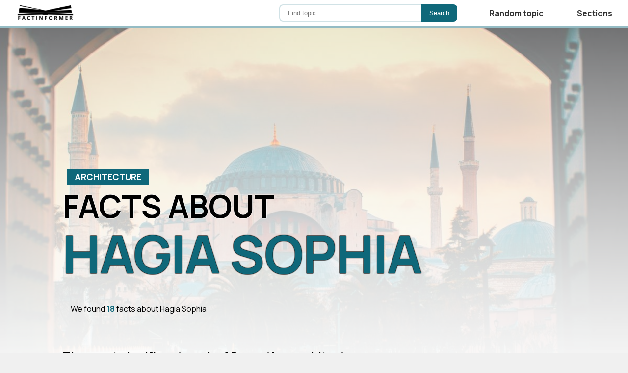

--- FILE ---
content_type: text/html; charset=UTF-8
request_url: https://factinformer.com/facts/111/about-hagia-sophia/?btmlnk=true
body_size: 11377
content:
<!DOCTYPE html>
<html lang="en">
<head>
                <meta charset="UTF-8" />
            	<title>18 facts about Hagia Sophia | FactInformer</title>
	<meta name="description" content="18 facts about Hagia Sophia. <p>The Hagia Sophia's Temple, now an Istanbul mosque, was initially built as the Church of Divine Wisdom. It was the highest-ranking temple in the Byzantine Empire, the cathedral of the patriarch, and a place of prayer and coronation for Byzantine emperors. </p>
<p>It was founded by Emperor Justinian I the Great in the 6th century, and according to legend, he received plans for the expansion of the temple from a host of angels. It is one of the most beautiful religious buildings of the first millennium AD, a manifestation of the changing styles in art and culture that united two great religions.</p>">
	<meta name="viewport" content="width=device-width, initial-scale=1, maximum-scale=5">
	<link rel="shortcut icon" type="image/png" href="/lib/images/icons/favicon.png"/>
	<meta property="og:image" content="https://cdn.factinformer.com/subjects/111/coverPhoto.1&ixid=MnwxMjA3fDB8MHxwaG90by1wYWdlfHx8fGVufDB8fHx8&auto=format&fit=crop&w=1471&q=80" />
  <meta property="og:url"           content="https://factinformer.com/facts/111/about-hagia-sophia/" />
  <meta property="og:type"          content="website" />
  <meta property="fb:app_id"        content="173770167157" />
  <meta property="og:title"         content="18 facts about Hagia Sophia" />
  <meta property="og:image:width" content="500" />
  <meta property="og:image:height" content="500" />
  <meta property="og:image:type" content="image/jpeg">
  <meta property="og:image:type" content="image/png">
  <meta property="og:image:type" content="image/gif">
	<script src="/cdn-cgi/scripts/7d0fa10a/cloudflare-static/rocket-loader.min.js" data-cf-settings="9f28a04eef84fb742b0eaf6a-|49"></script><link rel="preload" href="/css/v3.css?240220272037" as="style" onload="this.onload=null;this.rel='stylesheet'" />
	<script src="/cdn-cgi/scripts/7d0fa10a/cloudflare-static/rocket-loader.min.js" data-cf-settings="9f28a04eef84fb742b0eaf6a-|49"></script><link rel="preload" href="https://fonts.googleapis.com/css2?family=Manrope:wght@200..800&display=swap" as="style" onload="this.onload=null;this.rel='stylesheet'" />
	<link rel="canonical" href="https://factinformer.com/facts/111/about-hagia-sophia/" />	<script type="9f28a04eef84fb742b0eaf6a-text/javascript" async>
        function menuSubPosition(menuDOM){
            menuDOM.classList.add("open");
            let obj = menuDOM.children[1];
            console.log(obj);

        }

        function menuSubRePosition(menuDOM){
            menuDOM.classList.remove("open");
            let obj = menuDOM.children[1];
        }        
        
        function menuOpen(){
            let domMenu = document.getElementById("responsiveMenu");
            let domOpener = document.getElementById("responsiveMenuOpener")
            if(domMenu.classList.contains("open")){
                domMenu.classList.remove("open");
                domOpener.classList.remove("open");
            }else{
                domMenu.classList.add("open");
                domOpener.classList.add("open");    
            }
            
        }
        
        function imageResizeGenerator(id,mode,object) {
            const xhttp = new XMLHttpRequest();
            xhttp.onreadystatechange = () => {
                if (xhttp.readyState === 4) {
                    let src = JSON.parse(xhttp.response)['url'];
                    lazyLoadHandler();
                    object.src = '';
                    object.removeAttribute("data-src");
                    object.classList.remove("lazyLoad");
                    object.src = src;
                }
            };
          xhttp.open("POST", "/resource/image:voidImageGenerator", true);
          xhttp.setRequestHeader("Content-type", "application/x-www-form-urlencoded");
          xhttp.send("id="+id+"&mode="+mode);
        }
        
        function lazyLoadHandler(){
            let lLOffset = window.scrollY+window.innerHeight;
            let lLImages = document.getElementsByClassName("lazyLoad");
            let lLAds = document.getElementsByClassName("lazyLoadAd");
            let status = false;
            for(let i=0; i<lLImages.length; i++){
                if(lLImages[i].offsetTop<lLOffset && lLImages[i].offsetParent != null){
                    lLImages[i].src = lLImages[i].getAttribute('data-src');
                    lLImages[i].classList.remove("lazyLoad");
                    status = true;
                }
            }
            return status;
        }
        document.addEventListener('scroll', function(e) {
            lazyLoadHandler();
        });
        
        let lazyLoadBoot = setInterval(()=>{
            if( lazyLoadHandler() === false){
                clearInterval(lazyLoadBoot);
            }
        },100);

        
        
        
</script>        

    <style>
        .responsive-show{display: none !important;}.flex{display: flex;}BODY{margin:0;padding:0;}.postRender{display: none !important;}.pageHeader {display: none;}.pageHeader .logoSection{flex: 1 1;padding: 0 2rem;}.pageHeader .logoSection .pageLogo IMG{width: 120px;}.pageHeading{box-sizing: border-box;}.pageHeading .postCover{margin:2rem 0 2rem 0;max-height:70vh;width:50vw;object-fit: cover;border-radius: 1rem;}.pageHeading H1 .accent{display: block;font-size:165%;line-height: 100%;}.headerDetails{font-size: 1rem;padding: 1rem;border-top: 1px solid #000;border-bottom: 1px solid #000;margin: 1rem 0 2rem;}.h1Subtitle{margin: 8rem 0.5rem 0 0.5rem;padding:0.25rem 1rem;font-size: 1.1rem;display: inline-block;}.pageBody{margin:30vh auto 4rem auto;width:80vw;min-width: 1000px;box-sizing: border-box;}.pageBody .columns .postColumn{width: calc(80vw - 350px - 4rem);float: left;padding: 3rem 3rem 6rem 0;margin:3rem 2rem 0 0;box-sizing: border-box;border-top:1px solid #000;}.pageBody .columns .sideColumn{float: left;max-width: 350px;min-width: 350px;padding:2rem 0 2rem 2rem;box-sizing: border-box;}.pageHeading H1{font-size:4rem;line-height: 5.5rem;margin: 0 0 2rem 0;text-transform: uppercase;}.pageHeading .intro{font-size: 1.2rem;line-height: 2.2rem;margin: 2rem 3rem 2rem 0;text-align: justify;justify-content: space-around;}.adTopBar {position: absolute;top:6rem;text-align:center;left: 50%;transform: translate(-50%, 0);width:100vw;}@media screen and (max-width: 810px) {.responsive-show{display: block !important;}.responsive-hide{display: none !important;}BODY.subjectCover{background-color: var(--themeMainMed);background-size:100vw;}.pageBody{width: auto;padding: 0;min-width: auto;margin: 2rem 0 0 0;}.pageBody .columns .postColumn{min-width: 100%;width: 100%;padding: 1rem 0 0 0;}.pageHeading{padding:1rem 0.5rem;margin:0 0 0 0;}.pageHeading .intro{font-size:1.1rem;margin:1rem 0.5rem;}.pageHeading H1{font-size: 1.9rem;line-height: 2rem;margin: 0 0 3rem 0;}.pageHeading H2{margin:1rem 0.5rem 0 0.5rem;}.pageHeader .logoSection{padding: 0 0.5rem }.pageHeader .logoSection .pageLogo IMG{width: 100px;height: auto;}.headerDetails{display:none;}.h1Subtitle{font-size: 0.9rem;padding:0.5rem 2.5rem 0.1rem 0;margin:1rem 0 0 0;border-bottom:2px solid var(--themeMain);background: transparent;color:#000;}.pageBody .columns .sideColumn{display: none;}.pageHeading .postCover{height: 100vw;width:100vw;margin:0 0 0 -0.5rem;border-radius: 0;object-fit: cover;background-color: #FFFFFF99;max-height: none;}.adTopBar {display: none;}}
    </style>
    <!-- Google tag (gtag.js) -->
    <script async src="https://www.googletagmanager.com/gtag/js?id=G-ZY3ZZNGNZ1" type="9f28a04eef84fb742b0eaf6a-text/javascript"></script>
    <script type="9f28a04eef84fb742b0eaf6a-text/javascript">
        window.dataLayer = window.dataLayer || [];
        function gtag(){dataLayer.push(arguments);}
        gtag('js', new Date());

        gtag('config', 'G-ZY3ZZNGNZ1');
    </script>
    <script async src="https://pagead2.googlesyndication.com/pagead/js/adsbygoogle.js?client=ca-pub-7561809803632890" crossorigin="anonymous" type="9f28a04eef84fb742b0eaf6a-text/javascript"></script>
    
    
</head>
<noscript>Your browser does not support JavaScript!</noscript>
<body class="subjectCover">
<div id="pageHeader" class="pageHeader">
    <div class="logoSection"><a class="pageLogo" href="/"><img src="/lib/images/logoB.png" width="120" height="48" alt="Factinformer.com - Fun and interesting facts" /></a></div>
    <div class="menuSection"><form class="searchBox responsive-hide" method="get" action="/search/">
<input id="q" type="text" placeholder="Find topic" name="q" /><input type="submit" value="Search" /></form>
<div class="menuBars" id="responsiveMenuOpener" onclick="if (!window.__cfRLUnblockHandlers) return false; menuOpen()" data-cf-modified-9f28a04eef84fb742b0eaf6a-=""></div>
<div class="naviBox" id="responsiveMenu">
    
    <a class="menuElement" href="/randomFact/"><div class="label">Random topic</div></a>
    <div class="menuElement" onclick="if (!window.__cfRLUnblockHandlers) return false; menuSubPosition(this);" onmouseleave="if (!window.__cfRLUnblockHandlers) return false; menuSubRePosition(this);" data-cf-modified-9f28a04eef84fb742b0eaf6a-="">
        <div class="label">Sections</div>
        <div class="submenuContainer"><a href="/category/2/animals/">Animals</a><a href="/category/5/architecture-and-monuments/">Architecture</a><a href="/category/4/biography/">Biography</a><a href="/category/13/cities/">Cities</a><a href="/category/6/countries/">Countries</a><a href="/category/7/culture/">Culture</a><a href="/category/10/entertainment/">Entertainment</a><a href="/category/11/food/">Food</a><a href="/category/1/geography/">Geography</a><a href="/category/12/history/">History</a><a href="/category/3/plants/">Plants</a><a href="/category/9/science/">Science</a><a href="/category/8/technology/">Technology</a></div>
    </div>
</div></div>
</div>
<div class="pageBody loading" id="subjectApp">
    <div class="pageHeading"><div class="adTopBar">
    <!-- Ezoic - Fact Page Top - top_of_page -->
    <div id="ezoic-pub-ad-placeholder-107">
        <!-- [FI][E] TopBanner -->
        <ins class="adsbygoogle"
             style="display:block"
             data-ad-client="ca-pub-7561809803632890"
             data-ad-slot="5320938112"
             data-ad-format="auto"
             data-full-width-responsive="true"></ins>
        <script type="9f28a04eef84fb742b0eaf6a-text/javascript">
            (adsbygoogle = window.adsbygoogle || []).push({});
        </script>
    </div>
    <!-- End Ezoic - Fact Page Top - top_of_page -->
</div>
<img class="postCover lazyLoad responsive-show" alt="Hagia Sophia" data-src="https://cdn.factinformer.com/subjects/111/coverPhoto.1&ixid=MnwxMjA3fDB8MHxwaG90by1wYWdlfHx8fGVufDB8fHx8&auto=format&fit=crop&w=1471&q=80" />
<link rel="preload" fetchpriority="high" as="image" href="https://cdn.factinformer.com/subjects/111/coverPhoto.1&ixid=MnwxMjA3fDB8MHxwaG90by1wYWdlfHx8fGVufDB8fHx8&auto=format&fit=crop&w=1471&q=80" media="(max-width: 810px)"/>
<link rel="preload" fetchpriority="high" as="image" href="https://cdn.factinformer.com/subjects/111/coverPhoto.1&ixid=MnwxMjA3fDB8MHxwaG90by1wYWdlfHx8fGVufDB8fHx8&auto=format&fit=crop&w=1471&q=80" media="(min-width: 811px)"/>
<div class="h1Subtitle ccB1">Architecture</div>
<h1>Facts about  <span class="accent">Hagia Sophia</span></h1>
<div class="headerDetails responsive-hide">We found  <b class="ccT1">18</b> facts about Hagia Sophia</div>
<div class="flex">
    <div>
        <h2>The most significant work of Byzantine architecture</h2>
        <div class="intro"><p>The Hagia Sophia's Temple, now an Istanbul mosque, was initially built as the Church of Divine Wisdom. It was the highest-ranking temple in the Byzantine Empire, the cathedral of the patriarch, and a place of prayer and coronation for Byzantine emperors. </p>
<p>It was founded by Emperor Justinian I the Great in the 6th century, and according to legend, he received plans for the expansion of the temple from a host of angels. It is one of the most beautiful religious buildings of the first millennium AD, a manifestation of the changing styles in art and culture that united two great religions.</p></div>    
    </div>
    <div style="flex:1 1;" class="responsive-hide">
        <img class="postCover lazyLoad responsive-hide" alt="Hagia Sophia" data-src="https://cdn.factinformer.com/subjects/111/coverPhoto.1&ixid=MnwxMjA3fDB8MHxwaG90by1wYWdlfHx8fGVufDB8fHx8&auto=format&fit=crop&w=1471&q=80" />
    </div>
</div>




</div>
    <div class="columns">
        <div class="postColumn">
<div><div class="factBlock"><a id="f1" style="visibility: hidden;position: relative;top:-4rem;"></a>
        <div class="factName"><b class="point"><div>1</div></b><span style="flex:1 1;"><strong class="factText">Hagia Sophia was built between 532 and 537 as the largest Christian church of the Eastern Roman Empire (Byzantine Empire) and the Eastern Orthodox Church.</strong> <div class="details">It temporarily became a Roman Catholic cathedral during the Latin Empire from 1204 to 1261.</div> </span></div>
    </div><div class="factBlock"><a id="f2" style="visibility: hidden;position: relative;top:-4rem;"></a>
        <div class="factName"><b class="point"><div>2</div></b><span style="flex:1 1;"><strong class="factText">After the capture of Constantinople by the Turks in 1453, Hagia Sophia was turned into a mosque.</strong> <div class="details">From 1934 to 2020, the temple served as a museum, and after a decision invalidating the 1934 decree and a decision by President Recep Tayyip Erdoğan, it was turned back into a mosque.</div> </span></div>
    </div><div class="factBlock"><a id="f3" style="visibility: hidden;position: relative;top:-4rem;"></a>
        <div class="factName"><b class="point"><div>3</div></b><span style="flex:1 1;"><strong class="factText">The temple was built on the initiative of Emperor Justinian I the Great. The first church on the site of the current Hagia Sophia was a church known as Magna Ecclesia - the Great Church (due to its size compared to the size of modern churches in the city).</strong> <div class="details"><p>It was consecrated in 360, during the reign of Emperor Constantius II. It was built next to the Great Palace, the principal imperial residence.</p>
<p>This church had a wooden ceiling, columns and an entrance facing west. Unfortunately, it burned down in 404 CE. Temple was rebuilt in 415 CE and then was destroyed again in 532 CE.</p>
<p>It was then that Emperor Justinian instructed two Greek specialists, the architect Isidore of Miletus and the engineer and mathematician Antemius of Tralles to design and begin the church's construction. The emperor himself is said to have taken an active part in the planning of the church.</p></div> </span></div>
    </div><div style="margin:0.5rem 0;text-align: center;" class="lazyLoadAd"><!-- Ezoic -  FactBelow_3 - mid_content --><div id="ezoic-pub-ad-placeholder-117">
<!-- [FI] InterText -->
<ins class="adsbygoogle"
     style="display:block"
     data-ad-client="ca-pub-7561809803632890"
     data-ad-slot="1549762805"
     data-ad-format="auto"
     data-full-width-responsive="true"></ins>
<script type="9f28a04eef84fb742b0eaf6a-text/javascript">
     (adsbygoogle = window.adsbygoogle || []).push({});
</script></div><!-- End Ezoic -  FactBelow_1 - mid_content --></div><div class="factBlock"><a id="f4" style="visibility: hidden;position: relative;top:-4rem;"></a>
        <div class="factName"><b class="point"><div>4</div></b><span style="flex:1 1;"><strong class="factText">Under Justinian I the Great, the Byzantine Empire reached its greatest power.</strong> <div class="details"><p>Justinian's goal was to rebuild the Roman empire with territorial and political power. During his forty-year reign, he led Byzantium to power, and his reign is considered one of the most important periods in the history of the empire.</p>
<p>Justinian influenced the development of law, establishing the division between civil and criminal law, and he built one of the most remarkable pieces of architecture, the Hagia Sophia.</p></div> </span></div>
    </div><div class="factBlock"><a id="f5" style="visibility: hidden;position: relative;top:-4rem;"></a>
        <div class="factName"><b class="point"><div>5</div></b><span style="flex:1 1;"><strong class="factText">The temple astonishes with its architectural form and the enormous extent of the construction.</strong> <div class="details">One of Prince Vladimir I the Great of Kyiv envoys, after visiting the Church of the Divine Wisdom, Hagia Sophia said: "We did not know where we were, on heaven or on earth..."</div> </span></div>
    </div><div class="factBlock"><a id="f6" style="visibility: hidden;position: relative;top:-4rem;"></a>
        <div class="factName"><b class="point"><div>6</div></b><span style="flex:1 1;"><strong class="factText">Hagia Sophia combines the features of a basilica - an elongated building founded on a rectangular or Latin cross plan - and a central building - based on a circular plan.</strong> <div class="details"><p>The basilica type is characteristic for the Christian architecture of the Latin circle and the central type for the Greek Christian.</p>
<p>The central part of the church is a space with a square plan, located in the nave and delimited by four robust pillars. The square is inscribed with a circle, which is the base of the dome spanning the church's main space.</p>
<p>The dome is supported by four pendentives (a kind of vault in the shape of a spherical triangle) - a solution typical of Byzantine architecture. Thanks to them, the massive dome with a diameter of 31 m (101 ft) and the height from the floor to the highest point - 55.6 m (182,5 ft) - optically loses its weight and becomes delicate.</p>
<p>From the east and west, below the dome, two half-domes adjoin the walls of the nave, supporting the central dome and covering the remaining space. Additionally, the pillars supporting the columns are reinforced with massive buttresses.</p></div> </span></div>
    </div><div style="margin:0.5rem 0;text-align: center;" class="lazyLoadAd"><!-- Ezoic -  FactBelow_6 - mid_content --><div id="ezoic-pub-ad-placeholder-120">
<!-- [FI] InterText -->
<ins class="adsbygoogle"
     style="display:block"
     data-ad-client="ca-pub-7561809803632890"
     data-ad-slot="1549762805"
     data-ad-format="auto"
     data-full-width-responsive="true"></ins>
<script type="9f28a04eef84fb742b0eaf6a-text/javascript">
     (adsbygoogle = window.adsbygoogle || []).push({});
</script></div><!-- End Ezoic -  FactBelow_1 - mid_content --></div><div class="factBlock"><a id="f7" style="visibility: hidden;position: relative;top:-4rem;"></a>
        <div class="factName"><b class="point"><div>7</div></b><span style="flex:1 1;"><strong class="factText">The side naves are separated from the main nave by columns connected by a semicircular arch.</strong> <div class="details"><p>The parts of the main nave covered with semi-domes contain four semicircular niches. The side naves are covered with cross vaults; above them is a gallery called an empora. Several mosaics have been preserved in the upper gallery, a place traditionally reserved for the empress and her court.</p>
<p>Contrary to the main nave, the side ones are shaded.</p></div> </span></div>
    </div><div class="factBlock"><a id="f8" style="visibility: hidden;position: relative;top:-4rem;"></a>
        <div class="factName"><b class="point"><div>8</div></b><span style="flex:1 1;"><strong class="factText">Justinian I the Great spared no expense in furnishing the church. Porphyry and marble were used to decorate the temple and as wall and pillar coverings.</strong> <div class="details"><p>Mainly green marble was used for the columns. Many elements were decorated with gold, silver, ivory and glittering stones.</p>
<p>The dome's interior was covered with gold mosaics, and large figures of cherubs were placed in the pendentives.</p></div> </span></div>
    </div><div class="factBlock"><a id="f9" style="visibility: hidden;position: relative;top:-4rem;"></a>
        <div class="factName"><b class="point"><div>9</div></b><span style="flex:1 1;"><strong class="factText">In 558, the dome collapsed in an earthquake.</strong> <div class="details">It was rebuilt and elevated. A cross was placed inside, which was later replaced by an image of Christ. Another earthquake in 989 also brought down the church's dome, which was rebuilt in 991.</div> </span></div>
    </div><div style="margin:0.5rem 0;text-align: center;" class="lazyLoadAd"><!-- Ezoic -  FactBelow_9 - mid_content --><div id="ezoic-pub-ad-placeholder-123">
<!-- [FI] InterText -->
<ins class="adsbygoogle"
     style="display:block"
     data-ad-client="ca-pub-7561809803632890"
     data-ad-slot="1549762805"
     data-ad-format="auto"
     data-full-width-responsive="true"></ins>
<script type="9f28a04eef84fb742b0eaf6a-text/javascript">
     (adsbygoogle = window.adsbygoogle || []).push({});
</script></div><!-- End Ezoic -  FactBelow_1 - mid_content --></div><div class="factBlock"><a id="f10" style="visibility: hidden;position: relative;top:-4rem;"></a>
        <div class="factName"><b class="point"><div>10</div></b><span style="flex:1 1;"><strong class="factText">When Hagia Sophia was converted into a mosque in 1453, tall minarets and numerous mausoleums surrounding the building were added to its architecture.</strong> <div class="details"><p>In 1453, the Ottoman Turks captured Constantinople, and Sultan Mehmed II went to Hagia Sophia for the first Friday prayer after capturing the city. They proceeded to convert the temple into a mosque.</p>
<p>Some of the mosaics and frescoes were removed, and the rest were painted over. Eight wooden medallions hanging at the base of the column come from the Ottoman period. They bear the names of Allah, Mohammed, the first four caliphs: Abu Bakr, Umar, Uthman and Ali, and Mohammed's two grandsons: Hasan and Hussein.</p>
<p>In the sixteenth century, two colossal marble vessels were brought from Miletto, which probably stored oil for lamps.</p></div> </span></div>
    </div><div class="factBlock"><a id="f11" style="visibility: hidden;position: relative;top:-4rem;"></a>
        <div class="factName"><b class="point"><div>11</div></b><span style="flex:1 1;"><strong class="factText">When the Ottoman Empire collapsed, Turkey became a secular republic. Its first president Mustafa Kemal Atatürk ordered in 1934 that the temple serving more than 916 years to Christians and 481 years to Muslims, be turned into a museum.</strong> <div class="details">In 2020, an administrative court in Turkey annulled the 1934 decree converting Hagia Sophia into a museum. Hagia Sophia once again became a mosque. The site remains open to visitors outside of prayer times. Entrance is free of charge.</div> </span></div>
    </div><div style="margin:0.5rem 0;text-align: center;" class="lazyLoadAd"><!-- Ezoic -  FactBelow_11 - mid_content --><div id="ezoic-pub-ad-placeholder-125">
<!-- [FI] InterText -->
<ins class="adsbygoogle"
     style="display:block"
     data-ad-client="ca-pub-7561809803632890"
     data-ad-slot="1549762805"
     data-ad-format="auto"
     data-full-width-responsive="true"></ins>
<script type="9f28a04eef84fb742b0eaf6a-text/javascript">
     (adsbygoogle = window.adsbygoogle || []).push({});
</script></div><!-- End Ezoic -  FactBelow_1 - mid_content --></div><div class="factBlock"><a id="f12" style="visibility: hidden;position: relative;top:-4rem;"></a>
        <div class="factName"><b class="point"><div>12</div></b><span style="flex:1 1;"><strong class="factText">An important event in the history of Hagia Sophia was the period of iconoclasm when the worship of images and pictures was opposed.</strong> <div class="details">Between 726 and 843, images of Jesus Christ, the Virgin Mary, and saints were destroyed by order of Emperor Leo III.</div> </span></div>
    </div><div class="factBlock"><a id="f13" style="visibility: hidden;position: relative;top:-4rem;"></a>
        <div class="factName"><b class="point"><div>13</div></b><span style="flex:1 1;"><strong class="factText">Hagia Sophia was plundered and desecrated in 1204 by Western knights during the Fourth Crusade.</strong> <div class="details">The church served the Catholics from 1204 to 1261.</div> </span></div>
    </div><div class="factBlock"><a id="f14" style="visibility: hidden;position: relative;top:-4rem;"></a>
        <div class="factName"><b class="point"><div>14</div></b><span style="flex:1 1;"><strong class="factText">The great dome at Hagia Sophia was the largest hanging dome in the world until the completion of St. Peter's Basilica in Rome.</strong> <div class="details">It is much lower than any other dome with such a large diameter.</div> </span></div>
    </div><div class="factBlock"><a id="f15" style="visibility: hidden;position: relative;top:-4rem;"></a>
        <div class="factName"><b class="point"><div>15</div></b><span style="flex:1 1;"><strong class="factText">Hagia Sophia is famous for the light that reflects everywhere inside the nave, giving the dome the appearance of floating above.</strong> <div class="details">This effect was achieved by inserting forty windows around the base of the original structure. Inserting the windows into the dome structure further reduced its weight.</div> </span></div>
    </div><div class="factBlock"><a id="f16" style="visibility: hidden;position: relative;top:-4rem;"></a>
        <div class="factName"><b class="point"><div>16</div></b><span style="flex:1 1;"><strong class="factText">The oldest architectural element found in Hagia Sophia, dating to the 2nd century BC, is the Nice Door.</strong> <div class="details">They were incorporated into the building by Emperor Theophilus in 838. Doors are decorated with reliefs of geometric shapes and plants, and they probably come from a pagan temple in Tarsus.</div> </span></div>
    </div><div style="margin:0.5rem 0;text-align: center;" class="lazyLoadAd"><!-- Ezoic -  FactBelow_16 - mid_content --><div id="ezoic-pub-ad-placeholder-130">
<!-- [FI] InterText -->
<ins class="adsbygoogle"
     style="display:block"
     data-ad-client="ca-pub-7561809803632890"
     data-ad-slot="1549762805"
     data-ad-format="auto"
     data-full-width-responsive="true"></ins>
<script type="9f28a04eef84fb742b0eaf6a-text/javascript">
     (adsbygoogle = window.adsbygoogle || []).push({});
</script></div><!-- End Ezoic -  FactBelow_1 - mid_content --></div><div class="factBlock"><a id="f17" style="visibility: hidden;position: relative;top:-4rem;"></a>
        <div class="factName"><b class="point"><div>17</div></b><span style="flex:1 1;"><strong class="factText">The largest door in Hagia Sophia is the Imperial Gate, an entrance used exclusively by the emperor, his personal bodyguard and entourage.</strong> <div class="details"><p>They date back to the 6th century and are about 7 meters long. Byzantine sources claim they are made of wood from Noah's Ark.</p>
<p>In April 2022, the doors were vandalized by unknown assailants.</p></div> </span></div>
    </div><div class="factBlock"><a id="f18" style="visibility: hidden;position: relative;top:-4rem;"></a>
        <div class="factName"><b class="point"><div>18</div></b><span style="flex:1 1;"><strong class="factText">In the northwestern part of the building, there is a column with a hole in the middle, covered with bronze plates.</strong> <div class="details"><p>The column is called the "column of weeping," the "column of wishing," or the "column of sweat." Legend has it that the column became damp since Gregory Thaumaturgus, a bishop and confessor, appeared near it in 1200.</p>
<p>Touching the dampness is said to cure many diseases.</p></div> </span></div>
    </div></div><div id="mainContentFinish"></div><header class="bottomButtonsBlockHeader">Hungry for more facts?</header>
<div class="bottomButtonsBlock">
    <a href="https://news.google.com/publications/CAAqBwgKMP2nyQswvcPgAw" class="googleNews">Subscribe to Google News</a>
    <a href="/randomFact/" class="randomTopic">Random topic</a>
    <div style="margin:0.5rem 0;" class="responsive-show"><div class="sharethis-inline-share-buttons"></div></div><!-- ShareThis END -->
</div></div>
        <div class="sideColumn responsive-hide">
            


<div class="sidebarBoxContainer">
    <div class="box"><a class="articleBlock vertical" href="/facts/427/about-epheseus/" title="30 facts about Epheseus">
    <div class="cover"><script src="/cdn-cgi/scripts/7d0fa10a/cloudflare-static/rocket-loader.min.js" data-cf-settings="9f28a04eef84fb742b0eaf6a-|49"></script><img data-src="https://cdn.factinformer.com/subjects/427/coverPhoto.jpg" onerror="imageResizeGenerator('427','cover-thb',this);" alt="30 facts about Epheseus" class="lazyLoad"/></div>
    <div class="details">
        <div class="title" style="color: var(--mainColor)">30 facts about Epheseus</div>
        <div class="subheader">One of the greatest ancient cities</div>
        <div class="intro">Ephesus is probably the best-preserved ancient city in the Mediterranean. Founded in the most beautiful corners of Western Anatolia, during its heyday ...</div>
    </div>
</a><a class="articleBlock vertical" href="/facts/63/about-g%C3%B6bekli-tepe/" title="18 facts about Göbekli Tepe">
    <div class="cover"><script src="/cdn-cgi/scripts/7d0fa10a/cloudflare-static/rocket-loader.min.js" data-cf-settings="9f28a04eef84fb742b0eaf6a-|49"></script><img data-src="https://cdn.factinformer.com/subjects/63/coverPhoto.jpg" onerror="imageResizeGenerator('63','cover-thb',this);" alt="18 facts about Göbekli Tepe" class="lazyLoad"/></div>
    <div class="details">
        <div class="title" style="color: var(--mainColor)">18 facts about Göbekli Tepe</div>
        <div class="subheader">The oldest known cult site</div>
        <div class="intro">The archaeological site of Göbekli Tepe has changed the way archaeologists think about the beginnings of civilization. The site is considered the olde ...</div>
    </div>
</a><a class="articleBlock vertical" href="/facts/69/about-turkey/" title="33 facts about Turkey">
    <div class="cover"><script src="/cdn-cgi/scripts/7d0fa10a/cloudflare-static/rocket-loader.min.js" data-cf-settings="9f28a04eef84fb742b0eaf6a-|49"></script><img data-src="https://cdn.factinformer.com/subjects/69/coverPhoto.jpg" onerror="imageResizeGenerator('69','cover-thb',this);" alt="33 facts about Turkey" class="lazyLoad"/></div>
    <div class="details">
        <div class="title" style="color: var(--mainColor)">33 facts about Turkey</div>
        <div class="subheader">A picturesque country of two continents</div>
        <div class="intro">The Republic of Turkey is one of the most popular tourist destinations in the world. It brings joy with picturesque beaches, mild climate, delicious c ...</div>
    </div>
</a><a class="articleBlock vertical" href="/facts/344/about-pamukkale/" title="11 facts about Pamukkale">
    <div class="cover"><script src="/cdn-cgi/scripts/7d0fa10a/cloudflare-static/rocket-loader.min.js" data-cf-settings="9f28a04eef84fb742b0eaf6a-|49"></script><img data-src="https://cdn.factinformer.com/subjects/344/coverPhoto.jpg" onerror="imageResizeGenerator('344','cover-thb',this);" alt="11 facts about Pamukkale" class="lazyLoad"/></div>
    <div class="details">
        <div class="title" style="color: var(--mainColor)">11 facts about Pamukkale</div>
        <div class="subheader">A milky white fortress built of cotton fibers</div>
        <div class="intro">Pamukkale is a geographically and historically unique place located in western Turkey, known mainly for its white terraced pools and cascades. It is o ...</div>
    </div>
</a><!-- Ezoic - Sidebar Top - sidebar -->
<div class="adsenseAd">
<!-- [FI][E] Sidebanner -->
<ins class="adsbygoogle"
     style="display:block"
     data-ad-client="ca-pub-7561809803632890"
     data-ad-slot="7779542502"
     data-ad-format="auto"
     data-full-width-responsive="true"></ins>
<script type="9f28a04eef84fb742b0eaf6a-text/javascript">
     (adsbygoogle = window.adsbygoogle || []).push({});
</script>
</div>
<!-- End Ezoic - Sidebar Top - sidebar --><a class="articleBlock vertical" href="/facts/126/about-cappadocia/" title="23 facts about Cappadocia">
    <div class="cover"><script src="/cdn-cgi/scripts/7d0fa10a/cloudflare-static/rocket-loader.min.js" data-cf-settings="9f28a04eef84fb742b0eaf6a-|49"></script><img data-src="https://cdn.factinformer.com/subjects/126/coverPhoto.1&ixid=MnwxMjA3fDB8MHxwaG90by1wYWdlfHx8fGVufDB8fHx8&auto=format&fit=crop&w=2129&q=80" onerror="imageResizeGenerator('126','cover-thb',this);" alt="23 facts about Cappadocia" class="lazyLoad"/></div>
    <div class="details">
        <div class="title" style="color: var(--mainColor)">23 facts about Cappadocia</div>
        <div class="subheader">Turkey's greatest treasure</div>
        <div class="intro">A picturesque historical land in central Anatolia is often called Turkey's greatest treasure. It is a region full of beautiful, naturally shaped rock  ...</div>
    </div>
</a></div>
</div>


<div class="sidebarBoxContainer">
    <div class="box"><h3>Latest topics </h3><a class="articleBlock vertical" href="/facts/504/about-kyshtym-disaster/?sidlnk=true" title="42 facts about Kyshtym disaster">
    <div class="cover"><script src="/cdn-cgi/scripts/7d0fa10a/cloudflare-static/rocket-loader.min.js" data-cf-settings="9f28a04eef84fb742b0eaf6a-|49"></script><img data-src="https://cdn.factinformer.com/subjects/504/cover-thumbnail/f1b477647d71ee15cb49470f01d216de.webp" onerror="imageResizeGenerator('504','cover-thb',this);" alt="42 facts about Kyshtym disaster" class="lazyLoad"/></div>
    <div class="details">
        <div class="title" style="color: var(--mainColor)">42 facts about Kyshtym disaster</div>
        <div class="subheader">The first nuclear accident in Earth's history</div>
        <div class="intro">Before information about it saw the light of day, the Soviets hid it for over 30 years. The explosion at the Mayak combine was the first nuclear accid ...</div>
    </div>
</a><div class="adsenseAd">
<!-- [FI][E] Sidebanner -->
<ins class="adsbygoogle"
     style="display:block"
     data-ad-client="ca-pub-7561809803632890"
     data-ad-slot="7779542502"
     data-ad-format="auto"
     data-full-width-responsive="true"></ins>
<script type="9f28a04eef84fb742b0eaf6a-text/javascript">
     (adsbygoogle = window.adsbygoogle || []).push({});
</script>
</div><a class="articleBlock vertical" href="/facts/503/about-saint-petersburg/?sidlnk=true" title="37 facts about Saint Petersburg">
    <div class="cover"><script src="/cdn-cgi/scripts/7d0fa10a/cloudflare-static/rocket-loader.min.js" data-cf-settings="9f28a04eef84fb742b0eaf6a-|49"></script><img data-src="https://cdn.factinformer.com/subjects/503/cover-thumbnail/bc5d4aabacf220ed02737de68fe856c8.webp" onerror="imageResizeGenerator('503','cover-thb',this);" alt="37 facts about Saint Petersburg" class="lazyLoad"/></div>
    <div class="details">
        <div class="title" style="color: var(--mainColor)">37 facts about Saint Petersburg</div>
        <div class="subheader">A city of many names</div>
        <div class="intro">It was a dream and a matter of prestige for the Romanov dynasty to gain access to the Baltic Sea and build a metropolis to testify to Russia's emergin ...</div>
    </div>
</a><a class="articleBlock vertical" href="/facts/502/about-peter-the-great/?sidlnk=true" title="32 facts about Peter the Great">
    <div class="cover"><script src="/cdn-cgi/scripts/7d0fa10a/cloudflare-static/rocket-loader.min.js" data-cf-settings="9f28a04eef84fb742b0eaf6a-|49"></script><img data-src="https://cdn.factinformer.com/subjects/502/cover-thumbnail/9919bc0626f6599a417acd6ce9d91851.webp" onerror="imageResizeGenerator('502','cover-thb',this);" alt="32 facts about Peter the Great" class="lazyLoad"/></div>
    <div class="details">
        <div class="title" style="color: var(--mainColor)">32 facts about Peter the Great</div>
        <div class="subheader">The first Emperor of all Russia</div>
        <div class="intro">Peter the Great is considered one of Russia's greatest rulers. He was a great reformer, strategist, and builder who was the first of the tsars to trav ...</div>
    </div>
</a><a class="articleBlock vertical" href="/facts/501/about-dyatlov-pass-incident/?sidlnk=true" title="39 facts about Dyatlov Pass incident">
    <div class="cover"><script src="/cdn-cgi/scripts/7d0fa10a/cloudflare-static/rocket-loader.min.js" data-cf-settings="9f28a04eef84fb742b0eaf6a-|49"></script><img data-src="https://cdn.factinformer.com/subjects/501/cover-thumbnail/7d302044a964b37c6c9b1fc2ee930dfa.webp" onerror="imageResizeGenerator('501','cover-thb',this);" alt="39 facts about Dyatlov Pass incident" class="lazyLoad"/></div>
    <div class="details">
        <div class="title" style="color: var(--mainColor)">39 facts about Dyatlov Pass incident</div>
        <div class="subheader">Mysterious tragedy in the Ural mountains</div>
        <div class="intro">The case of a group of students at the Ural Polytechnical Institute in Sverdlovsk continues to arouse great interest and raise many questions. A group ...</div>
    </div>
</a><a class="articleBlock vertical" href="/facts/484/about-brooklyn-bridge/?sidlnk=true" title="11 facts about Brooklyn Bridge">
    <div class="cover"><script src="/cdn-cgi/scripts/7d0fa10a/cloudflare-static/rocket-loader.min.js" data-cf-settings="9f28a04eef84fb742b0eaf6a-|49"></script><img data-src="https://cdn.factinformer.com/subjects/484/cover-thumbnail/ee3f8360f162e63ac6e2ee17af40d8d6.webp" onerror="imageResizeGenerator('484','cover-thb',this);" alt="11 facts about Brooklyn Bridge" class="lazyLoad"/></div>
    <div class="details">
        <div class="title" style="color: var(--mainColor)">11 facts about Brooklyn Bridge</div>
        <div class="subheader">The first steel suspension bridge in the world</div>
        <div class="intro">It is one of the oldest suspension bridges in the world. It connects Brooklyn with Manhattan, runs over the East River, and was completed in 1883. ...</div>
    </div>
</a><div class="adsenseAd">
<!-- [FI][E] Sidebanner -->
<ins class="adsbygoogle"
     style="display:block"
     data-ad-client="ca-pub-7561809803632890"
     data-ad-slot="7779542502"
     data-ad-format="auto"
     data-full-width-responsive="true"></ins>
<script type="9f28a04eef84fb742b0eaf6a-text/javascript">
     (adsbygoogle = window.adsbygoogle || []).push({});
</script>
</div><a class="articleBlock vertical" href="/facts/477/about-brazil/?sidlnk=true" title="31 facts about Brazil">
    <div class="cover"><script src="/cdn-cgi/scripts/7d0fa10a/cloudflare-static/rocket-loader.min.js" data-cf-settings="9f28a04eef84fb742b0eaf6a-|49"></script><img data-src="https://cdn.factinformer.com/subjects/477/coverPhoto.jpg" onerror="imageResizeGenerator('477','cover-thb',this);" alt="31 facts about Brazil" class="lazyLoad"/></div>
    <div class="details">
        <div class="title" style="color: var(--mainColor)">31 facts about Brazil</div>
        <div class="subheader">South America's largest country</div>
        <div class="intro">Brazil is the largest and most populous country in South America and one of the largest and most populous countries in the world. A former Portuguese  ...</div>
    </div>
</a><a class="articleBlock vertical" href="/facts/472/about-ghent/?sidlnk=true" title="44 facts about Ghent">
    <div class="cover"><script src="/cdn-cgi/scripts/7d0fa10a/cloudflare-static/rocket-loader.min.js" data-cf-settings="9f28a04eef84fb742b0eaf6a-|49"></script><img data-src="https://cdn.factinformer.com/subjects/472/coverPhoto.jpeg" onerror="imageResizeGenerator('472','cover-thb',this);" alt="44 facts about Ghent" class="lazyLoad"/></div>
    <div class="details">
        <div class="title" style="color: var(--mainColor)">44 facts about Ghent</div>
        <div class="subheader">City of three towers</div>
        <div class="intro">Ghent is one of Belgium's most visited cities by tourists. This beautiful old Flanders city combines dignity, beauty, culture, and creativity. It is a ...</div>
    </div>
</a><a class="articleBlock vertical" href="/facts/485/about-thailand/?sidlnk=true" title="31 facts about Thailand">
    <div class="cover"><script src="/cdn-cgi/scripts/7d0fa10a/cloudflare-static/rocket-loader.min.js" data-cf-settings="9f28a04eef84fb742b0eaf6a-|49"></script><img data-src="https://cdn.factinformer.com/subjects/485/coverPhoto.jpg" onerror="imageResizeGenerator('485','cover-thb',this);" alt="31 facts about Thailand" class="lazyLoad"/></div>
    <div class="details">
        <div class="title" style="color: var(--mainColor)">31 facts about Thailand</div>
        <div class="subheader">A country on the Indochinese Peninsula</div>
        <div class="intro">Thailand is an Asian country located in its south-eastern part, famous for its interesting culture and religious architecture. This exotic country, wh ...</div>
    </div>
</a></div>
</div>


        </div>
    </div>
    <div class="bottomBar" style="clear:both;"><h3>Similar topics </h3><div class="pageBottomLinks"><a href="/facts/427/about-epheseus/?btmlnk=true" class="bottomFactBlock">
<div class="cover">
    <script src="/cdn-cgi/scripts/7d0fa10a/cloudflare-static/rocket-loader.min.js" data-cf-settings="9f28a04eef84fb742b0eaf6a-|49"></script><img 
        class="lazyLoad" 
        alt="Epheseus" 
        onerror="imageResizeGenerator('427','cover-thb',this);"  
        data-src="https://cdn.factinformer.com/subjects/427/cover-thb/coverPhoto.jpg" 
    />
</div>
<div class="content">
    <div class="title">30 facts about Epheseus</div>
    <div class="description">Ephesus is probably the best-preserved ancient city in the Mediterranean. Founded in the most beautiful corners of Western Anatolia, during its heyday ...</div>
    </div>
</a><a href="/facts/63/about-g%C3%B6bekli-tepe/?btmlnk=true" class="bottomFactBlock">
<div class="cover">
    <script src="/cdn-cgi/scripts/7d0fa10a/cloudflare-static/rocket-loader.min.js" data-cf-settings="9f28a04eef84fb742b0eaf6a-|49"></script><img 
        class="lazyLoad" 
        alt="Göbekli Tepe" 
        onerror="imageResizeGenerator('63','cover-thb',this);"  
        data-src="https://cdn.factinformer.com/subjects/63/cover-thb/coverPhoto.jpg" 
    />
</div>
<div class="content">
    <div class="title">18 facts about Göbekli Tepe</div>
    <div class="description">The archaeological site of Göbekli Tepe has changed the way archaeologists think about the beginnings of civilization. The site is considered the olde ...</div>
    </div>
</a><a href="/facts/69/about-turkey/?btmlnk=true" class="bottomFactBlock">
<div class="cover">
    <script src="/cdn-cgi/scripts/7d0fa10a/cloudflare-static/rocket-loader.min.js" data-cf-settings="9f28a04eef84fb742b0eaf6a-|49"></script><img 
        class="lazyLoad" 
        alt="Turkey" 
        onerror="imageResizeGenerator('69','cover-thb',this);"  
        data-src="https://cdn.factinformer.com/subjects/69/cover-thb/coverPhoto.jpg" 
    />
</div>
<div class="content">
    <div class="title">33 facts about Turkey</div>
    <div class="description">The Republic of Turkey is one of the most popular tourist destinations in the world. It brings joy with picturesque beaches, mild climate, delicious c ...</div>
    </div>
</a><a href="/facts/344/about-pamukkale/?btmlnk=true" class="bottomFactBlock">
<div class="cover">
    <script src="/cdn-cgi/scripts/7d0fa10a/cloudflare-static/rocket-loader.min.js" data-cf-settings="9f28a04eef84fb742b0eaf6a-|49"></script><img 
        class="lazyLoad" 
        alt="Pamukkale" 
        onerror="imageResizeGenerator('344','cover-thb',this);"  
        data-src="https://cdn.factinformer.com/subjects/344/cover-thb/coverPhoto.jpg" 
    />
</div>
<div class="content">
    <div class="title">11 facts about Pamukkale</div>
    <div class="description">Pamukkale is a geographically and historically unique place located in western Turkey, known mainly for its white terraced pools and cascades. It is o ...</div>
    </div>
</a><a href="/facts/126/about-cappadocia/?btmlnk=true" class="bottomFactBlock">
<div class="cover">
    <script src="/cdn-cgi/scripts/7d0fa10a/cloudflare-static/rocket-loader.min.js" data-cf-settings="9f28a04eef84fb742b0eaf6a-|49"></script><img 
        class="lazyLoad" 
        alt="Cappadocia" 
        onerror="imageResizeGenerator('126','cover-thb',this);"  
        data-src="https://cdn.factinformer.com/subjects/126/cover-thb/coverPhoto.1&ixid=MnwxMjA3fDB8MHxwaG90by1wYWdlfHx8fGVufDB8fHx8&auto=format&fit=crop&w=2129&q=80" 
    />
</div>
<div class="content">
    <div class="title">23 facts about Cappadocia</div>
    <div class="description">A picturesque historical land in central Anatolia is often called Turkey's greatest treasure. It is a region full of beautiful, naturally shaped rock  ...</div>
    </div>
</a><a href="/facts/332/about-thanksgiving/?btmlnk=true" class="bottomFactBlock">
<div class="cover">
    <script src="/cdn-cgi/scripts/7d0fa10a/cloudflare-static/rocket-loader.min.js" data-cf-settings="9f28a04eef84fb742b0eaf6a-|49"></script><img 
        class="lazyLoad" 
        alt="Thanksgiving" 
        onerror="imageResizeGenerator('332','cover-thb',this);"  
        data-src="https://cdn.factinformer.com/subjects/332/cover-thb/coverPhoto.jpg" 
    />
</div>
<div class="content">
    <div class="title">12 facts about Thanksgiving</div>
    <div class="description">Thanksgiving is a federal American holiday celebrated in the US and Canada. Its roots date back to 1621, when a group of British settlers known as the ...</div>
    </div>
</a><a href="/facts/494/about-palace-of-versailles/?btmlnk=true" class="bottomFactBlock">
<div class="cover">
    <script src="/cdn-cgi/scripts/7d0fa10a/cloudflare-static/rocket-loader.min.js" data-cf-settings="9f28a04eef84fb742b0eaf6a-|49"></script><img 
        class="lazyLoad" 
        alt="Palace of Versailles" 
        onerror="imageResizeGenerator('494','cover-thb',this);"  
        data-src="https://cdn.factinformer.com/subjects/494/cover-thb/coverPhoto.jpg" 
    />
</div>
<div class="content">
    <div class="title">29 facts about Palace of Versailles</div>
    <div class="description">The Palace of Versailles is one of the largest palace complexes in Europe. It is part of the historical and cultural heritage of France, as a symbol o ...</div>
    </div>
</a><a href="/facts/435/about-krak-des-chevaliers/?btmlnk=true" class="bottomFactBlock">
<div class="cover">
    <script src="/cdn-cgi/scripts/7d0fa10a/cloudflare-static/rocket-loader.min.js" data-cf-settings="9f28a04eef84fb742b0eaf6a-|49"></script><img 
        class="lazyLoad" 
        alt="Krak des Chevaliers" 
        onerror="imageResizeGenerator('435','cover-thb',this);"  
        data-src="https://cdn.factinformer.com/subjects/435/cover-thb/coverPhoto.jpg" 
    />
</div>
<div class="content">
    <div class="title">17 facts about Krak des Chevaliers</div>
    <div class="description">Krak des Chevaliers, the magnificent fortress of the Knights of St. John, is one of the largest, most famous, and until recently best-preserved stone  ...</div>
    </div>
</a><a href="/facts/486/about-alc%C3%A1zar-of-seville/?btmlnk=true" class="bottomFactBlock">
<div class="cover">
    <script src="/cdn-cgi/scripts/7d0fa10a/cloudflare-static/rocket-loader.min.js" data-cf-settings="9f28a04eef84fb742b0eaf6a-|49"></script><img 
        class="lazyLoad" 
        alt="Alcázar of Seville" 
        onerror="imageResizeGenerator('486','cover-thb',this);"  
        data-src="https://cdn.factinformer.com/subjects/486/cover-thb/coverPhoto.jpg" 
    />
</div>
<div class="content">
    <div class="title">11 facts about Alcázar of Seville</div>
    <div class="description">The Alcázar of Seville is the oldest royal palace in Europe, continuously occupied by the rulers of Spain. The royal family does not live here permane ...</div>
    </div>
</a><a href="/facts/429/about-tower-of-london/?btmlnk=true" class="bottomFactBlock">
<div class="cover">
    <script src="/cdn-cgi/scripts/7d0fa10a/cloudflare-static/rocket-loader.min.js" data-cf-settings="9f28a04eef84fb742b0eaf6a-|49"></script><img 
        class="lazyLoad" 
        alt="Tower of London" 
        onerror="imageResizeGenerator('429','cover-thb',this);"  
        data-src="https://cdn.factinformer.com/subjects/429/cover-thb/coverPhoto.jpg" 
    />
</div>
<div class="content">
    <div class="title">21 facts about Tower of London</div>
    <div class="description">There are many heartbreaking stories related to the Tower of London. Over the centuries, the walls of the fortress were filled with screams of torture ...</div>
    </div>
</a><a href="/facts/488/about-brandenburg-gate/?btmlnk=true" class="bottomFactBlock">
<div class="cover">
    <script src="/cdn-cgi/scripts/7d0fa10a/cloudflare-static/rocket-loader.min.js" data-cf-settings="9f28a04eef84fb742b0eaf6a-|49"></script><img 
        class="lazyLoad" 
        alt="Brandenburg Gate" 
        onerror="imageResizeGenerator('488','cover-thb',this);"  
        data-src="https://cdn.factinformer.com/subjects/488/cover-thb/cover/92aab7d5dccf6a0ef151e186b35734ef.webp" 
    />
</div>
<div class="content">
    <div class="title">19 facts about Brandenburg Gate</div>
    <div class="description">It is one of the most characteristic buildings of Berlin. It was built on the site of the former city gate leading to Brandenburg. During the cold war ...</div>
    </div>
</a><a href="/facts/158/about-great-wall-of-china/?btmlnk=true" class="bottomFactBlock">
<div class="cover">
    <script src="/cdn-cgi/scripts/7d0fa10a/cloudflare-static/rocket-loader.min.js" data-cf-settings="9f28a04eef84fb742b0eaf6a-|49"></script><img 
        class="lazyLoad" 
        alt="Great Wall of China" 
        onerror="imageResizeGenerator('158','cover-thb',this);"  
        data-src="https://cdn.factinformer.com/subjects/158/cover-thb/cover/01cfe5a8b4ca25f429a8f27bf2b5c676.webp" 
    />
</div>
<div class="content">
    <div class="title">18 facts about Great Wall of China</div>
    <div class="description">Although the Great Wall of China today does not look the same as it did in ancient times, it is an ancient structure. Furthermore, while it was not al ...</div>
    </div>
</a></div></div>
</div>
        <style>
:root {
    --themeMain: #0f687a;
  --themeMainLite: #0f687a30;
  --themeMainMed: #0f687a70;
  --themeMainHi: #0f687aAA;
  --themeMainMax: #0f687aEE;
}
@media screen and (min-width: 810px) {
:root {
    --coverImage: url("https://cdn.factinformer.com/subjects/111/coverPhoto.1&ixid=MnwxMjA3fDB8MHxwaG90by1wYWdlfHx8fGVufDB8fHx8&auto=format&fit=crop&w=1471&q=80");
    }
}
@media screen and (max-width: 810px) {
:root {
    --coverImage: url("https://cdn.factinformer.com/subjects/111/coverPhoto.1&ixid=MnwxMjA3fDB8MHxwaG90by1wYWdlfHx8fGVufDB8fHx8&auto=format&fit=crop&w=1471&q=80");
    }
}
</style>

<footer>
<div class="flex responsive-column">
    <div style="flex:1 1">
        <div class="links">
            <a href="/about/terms/">Terms and conditions</a>
            <a href="/about/privacy/">Privacy</a>
        </div>
    </div>
    <div style="flex:1 1;text-align: right;">
        <h3>Hagia Sophia, fun and interesting facts</h3>
        <div>
        © 2026 FactInformer | By: SpaceLab
        </div>
    </div>
</div>
</footer>
<script type="9f28a04eef84fb742b0eaf6a-text/javascript" src="https://platform-api.sharethis.com/js/sharethis.js#property=6476959d5380390019972045&product=sop" async defer />
</body>
</html><script defer src="https://static.cloudflareinsights.com/beacon.min.js/vcd15cbe7772f49c399c6a5babf22c1241717689176015" integrity="sha512-ZpsOmlRQV6y907TI0dKBHq9Md29nnaEIPlkf84rnaERnq6zvWvPUqr2ft8M1aS28oN72PdrCzSjY4U6VaAw1EQ==" data-cf-beacon='{"version":"2024.11.0","token":"5c12135ee995435985b32a661ed5b90a","r":1,"server_timing":{"name":{"cfCacheStatus":true,"cfEdge":true,"cfExtPri":true,"cfL4":true,"cfOrigin":true,"cfSpeedBrain":true},"location_startswith":null}}' crossorigin="anonymous"></script>
<script src="/cdn-cgi/scripts/7d0fa10a/cloudflare-static/rocket-loader.min.js" data-cf-settings="9f28a04eef84fb742b0eaf6a-|49" defer></script>